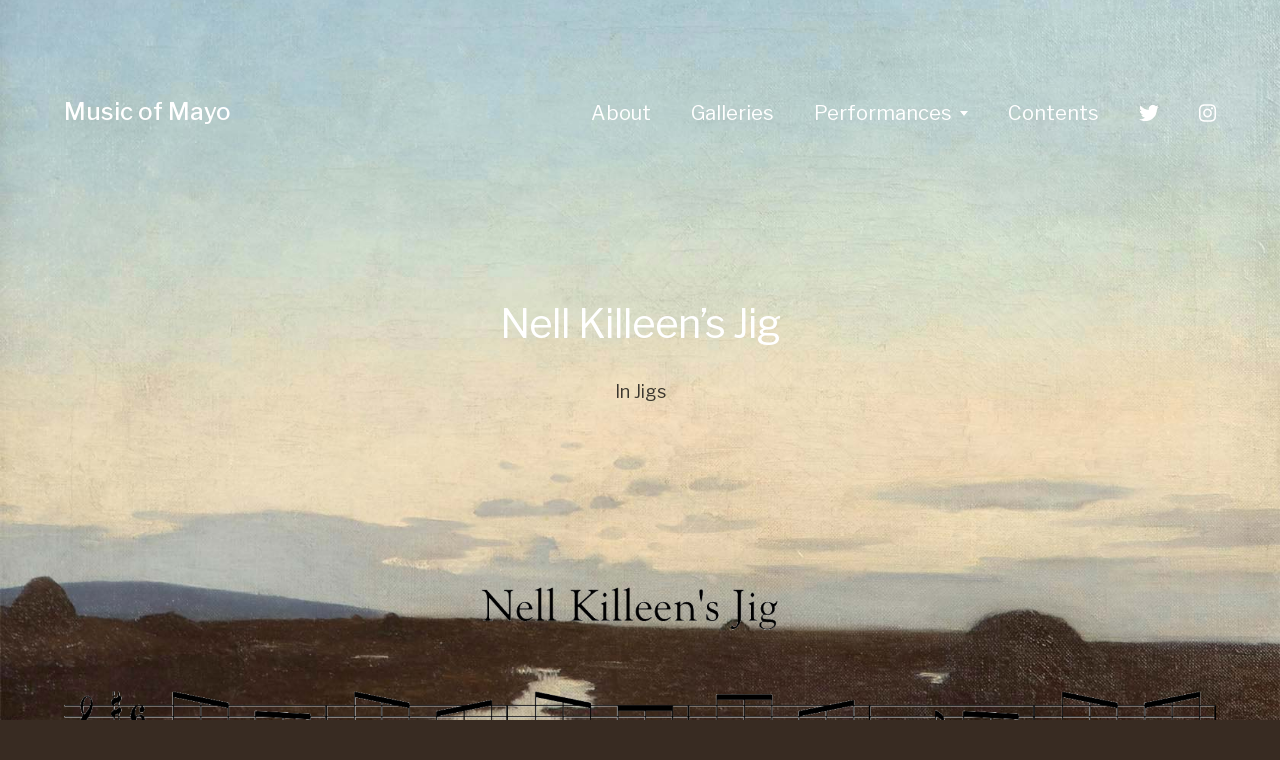

--- FILE ---
content_type: text/html; charset=UTF-8
request_url: https://musicofmayo.ie/2-nell-killeens-jig/
body_size: 10812
content:
<!DOCTYPE html>
<html class="no-js" lang="en-GB">
<head>

	<meta http-equiv="content-type" content="text/html" charset="UTF-8" />
	<meta name="viewport" content="width=device-width, initial-scale=1.0, maximum-scale=1.0, user-scalable=no" >

	<link rel="profile" href="http://gmpg.org/xfn/11">

	<title>Nell Killeen&#8217;s Jig &#8211; Music of Mayo</title>
<link rel='dns-prefetch' href='//use.fontawesome.com' />
<link rel='dns-prefetch' href='//fonts.googleapis.com' />
<link rel='dns-prefetch' href='//s.w.org' />
<link rel="alternate" type="application/rss+xml" title="Music of Mayo &raquo; Feed" href="https://musicofmayo.ie/feed/" />
<link rel="alternate" type="application/rss+xml" title="Music of Mayo &raquo; Comments Feed" href="https://musicofmayo.ie/comments/feed/" />
		<script type="text/javascript">
			window._wpemojiSettings = {"baseUrl":"https:\/\/s.w.org\/images\/core\/emoji\/11\/72x72\/","ext":".png","svgUrl":"https:\/\/s.w.org\/images\/core\/emoji\/11\/svg\/","svgExt":".svg","source":{"concatemoji":"https:\/\/musicofmayo.ie\/wp-includes\/js\/wp-emoji-release.min.js?ver=4.9.26"}};
			!function(e,a,t){var n,r,o,i=a.createElement("canvas"),p=i.getContext&&i.getContext("2d");function s(e,t){var a=String.fromCharCode;p.clearRect(0,0,i.width,i.height),p.fillText(a.apply(this,e),0,0);e=i.toDataURL();return p.clearRect(0,0,i.width,i.height),p.fillText(a.apply(this,t),0,0),e===i.toDataURL()}function c(e){var t=a.createElement("script");t.src=e,t.defer=t.type="text/javascript",a.getElementsByTagName("head")[0].appendChild(t)}for(o=Array("flag","emoji"),t.supports={everything:!0,everythingExceptFlag:!0},r=0;r<o.length;r++)t.supports[o[r]]=function(e){if(!p||!p.fillText)return!1;switch(p.textBaseline="top",p.font="600 32px Arial",e){case"flag":return s([55356,56826,55356,56819],[55356,56826,8203,55356,56819])?!1:!s([55356,57332,56128,56423,56128,56418,56128,56421,56128,56430,56128,56423,56128,56447],[55356,57332,8203,56128,56423,8203,56128,56418,8203,56128,56421,8203,56128,56430,8203,56128,56423,8203,56128,56447]);case"emoji":return!s([55358,56760,9792,65039],[55358,56760,8203,9792,65039])}return!1}(o[r]),t.supports.everything=t.supports.everything&&t.supports[o[r]],"flag"!==o[r]&&(t.supports.everythingExceptFlag=t.supports.everythingExceptFlag&&t.supports[o[r]]);t.supports.everythingExceptFlag=t.supports.everythingExceptFlag&&!t.supports.flag,t.DOMReady=!1,t.readyCallback=function(){t.DOMReady=!0},t.supports.everything||(n=function(){t.readyCallback()},a.addEventListener?(a.addEventListener("DOMContentLoaded",n,!1),e.addEventListener("load",n,!1)):(e.attachEvent("onload",n),a.attachEvent("onreadystatechange",function(){"complete"===a.readyState&&t.readyCallback()})),(n=t.source||{}).concatemoji?c(n.concatemoji):n.wpemoji&&n.twemoji&&(c(n.twemoji),c(n.wpemoji)))}(window,document,window._wpemojiSettings);
		</script>
		<style type="text/css">
img.wp-smiley,
img.emoji {
	display: inline !important;
	border: none !important;
	box-shadow: none !important;
	height: 1em !important;
	width: 1em !important;
	margin: 0 .07em !important;
	vertical-align: -0.1em !important;
	background: none !important;
	padding: 0 !important;
}
</style>
<link rel='stylesheet' id='menu-image-css'  href='https://musicofmayo.ie/wp-content/plugins/menu-image/includes/css/menu-image.css?ver=3.0.4' type='text/css' media='all' />
<link rel='stylesheet' id='dashicons-css'  href='https://musicofmayo.ie/wp-includes/css/dashicons.min.css?ver=4.9.26' type='text/css' media='all' />
<link rel='stylesheet' id='wp-show-posts-css'  href='https://musicofmayo.ie/wp-content/plugins/wp-show-posts/css/wp-show-posts-min.css?ver=1.1.3' type='text/css' media='all' />
<link rel='stylesheet' id='wpfront-scroll-top-css'  href='https://musicofmayo.ie/wp-content/plugins/wpfront-scroll-top/css/wpfront-scroll-top.min.css?ver=2.0.1' type='text/css' media='all' />
<link rel='stylesheet' id='tt-easy-google-fonts-css'  href='https://fonts.googleapis.com/css?family=EB+Garamond%3Aregular%7CIM+Fell+Great+Primer+SC%3Aregular%7CRoboto+Slab%3Aregular%7CVollkorn%3Aregular&#038;subset=latin%2Call&#038;ver=4.9.26' type='text/css' media='all' />
<link rel='stylesheet' id='hamilton-fonts-css'  href='//fonts.googleapis.com/css?family=Libre+Franklin%3A300%2C400%2C400i%2C500%2C700%2C700i&#038;subset=latin-ext&#038;ver=1' type='text/css' media='all' />
<link rel='stylesheet' id='hamilton-style-css'  href='https://musicofmayo.ie/wp-content/themes/minimalist-portfolio/style.css?ver=4.9.26' type='text/css' media='all' />
<link rel='stylesheet' id='wpdreams-asl-basic-css'  href='https://musicofmayo.ie/wp-content/plugins/ajax-search-lite/css/style.basic.css?ver=4.8' type='text/css' media='all' />
<link rel='stylesheet' id='wpdreams-ajaxsearchlite-css'  href='https://musicofmayo.ie/wp-content/plugins/ajax-search-lite/css/style-underline.css?ver=4.8' type='text/css' media='all' />
<link rel='stylesheet' id='minimalist-portfolio-hamilton-style-css'  href='https://musicofmayo.ie/wp-content/themes/hamilton/style.css?ver=4.9.26' type='text/css' media='all' />
<link rel='stylesheet' id='minimalist-portfolio-style-css'  href='https://musicofmayo.ie/wp-content/themes/minimalist-portfolio/style.css?ver=4.9.26' type='text/css' media='all' />
<script type='text/javascript' src='https://musicofmayo.ie/wp-includes/js/jquery/jquery.js?ver=1.12.4'></script>
<script type='text/javascript' src='https://musicofmayo.ie/wp-includes/js/jquery/jquery-migrate.min.js?ver=1.4.1'></script>
<script type='text/javascript' src='https://musicofmayo.ie/wp-content/plugins/wp-hide-post/public/js/wp-hide-post-public.js?ver=2.0.10'></script>
<script defer crossorigin="anonymous" integrity="sha384-rOA1PnstxnOBLzCLMcre8ybwbTmemjzdNlILg8O7z1lUkLXozs4DHonlDtnE7fpc" type='text/javascript' src='https://use.fontawesome.com/releases/v5.15.4/js/all.js'></script>
<script defer crossorigin="anonymous" integrity="sha384-bx00wqJq+zY9QLCMa/zViZPu1f0GJ3VXwF4GSw3GbfjwO28QCFr4qadCrNmJQ/9N" type='text/javascript' src='https://use.fontawesome.com/releases/v5.15.4/js/v4-shims.js'></script>
<link rel='https://api.w.org/' href='https://musicofmayo.ie/wp-json/' />
<link rel="EditURI" type="application/rsd+xml" title="RSD" href="https://musicofmayo.ie/xmlrpc.php?rsd" />
<link rel="wlwmanifest" type="application/wlwmanifest+xml" href="https://musicofmayo.ie/wp-includes/wlwmanifest.xml" /> 
<link rel='prev' title='Cúigiú Lassies' href='https://musicofmayo.ie/1-cuigiu-lassies/' />
<link rel='next' title='Tony Moran&#8217;s Reel' href='https://musicofmayo.ie/3-tony-morans-reel/' />
<meta name="generator" content="WordPress 4.9.26" />
<link rel="canonical" href="https://musicofmayo.ie/2-nell-killeens-jig/" />
<link rel='shortlink' href='https://musicofmayo.ie/?p=263' />
<link rel="alternate" type="application/json+oembed" href="https://musicofmayo.ie/wp-json/oembed/1.0/embed?url=https%3A%2F%2Fmusicofmayo.ie%2F2-nell-killeens-jig%2F" />
<link rel="alternate" type="text/xml+oembed" href="https://musicofmayo.ie/wp-json/oembed/1.0/embed?url=https%3A%2F%2Fmusicofmayo.ie%2F2-nell-killeens-jig%2F&#038;format=xml" />
<style>/* CSS added by WP Meta and Date Remover*/.entry-meta {display:none !important;}
	.home .entry-meta { display: none; }
	.entry-footer {display:none !important;}
	.home .entry-footer { display: none; }</style>		<script>jQuery( 'html' ).removeClass( 'no-js' ).addClass( 'js' );</script>
		                <link href='//fonts.googleapis.com/css?family=Open+Sans' rel='stylesheet' type='text/css'>
                <style type="text/css">.broken_link, a.broken_link {
	text-decoration: line-through;
}</style><style type="text/css" id="custom-background-css">
body.custom-background { background-color: #382b22; }
</style>
                <style type="text/css">
                    <!--
                    
            @font-face {
                font-family: 'aslsicons2';
                src: url('https://musicofmayo.ie/wp-content/plugins/ajax-search-lite/css/fonts/icons2.eot');
                src: url('https://musicofmayo.ie/wp-content/plugins/ajax-search-lite/css/fonts/icons2.eot?#iefix') format('embedded-opentype'),
                     url('https://musicofmayo.ie/wp-content/plugins/ajax-search-lite/css/fonts/icons2.woff2') format('woff2'),
                     url('https://musicofmayo.ie/wp-content/plugins/ajax-search-lite/css/fonts/icons2.woff') format('woff'),
                     url('https://musicofmayo.ie/wp-content/plugins/ajax-search-lite/css/fonts/icons2.ttf') format('truetype'),
                     url('https://musicofmayo.ie/wp-content/plugins/ajax-search-lite/css/fonts/icons2.svg#icons') format('svg');
                font-weight: normal;
                font-style: normal;
            }
            div[id*='ajaxsearchlitesettings'].searchsettings .asl_option_inner label {
                font-size: 0px !important;
                color: rgba(0, 0, 0, 0);
            }
            div[id*='ajaxsearchlitesettings'].searchsettings .asl_option_inner label:after {
                font-size: 11px !important;
                position: absolute;
                top: 0;
                left: 0;
                z-index: 1;
            }
            div[id*='ajaxsearchlite'].wpdreams_asl_container {
                width: 100%;
                margin: 0px 0px 0px 0px;
            }
            div[id*='ajaxsearchliteres'].wpdreams_asl_results div.resdrg span.highlighted {
                font-weight: bold;
                color: rgba(217, 49, 43, 1);
                background-color: rgba(238, 238, 238, 1);
            }
            div[id*='ajaxsearchliteres'].wpdreams_asl_results .results div.asl_image {
                width: 70px;
                height: 70px;
            }
            div.asl_r .results {
                max-height: none;
            }
                                -->
                </style>
                            <script type="text/javascript">
                if ( typeof _ASL !== "undefined" && _ASL !== null && typeof _ASL.initialize !== "undefined" )
                    _ASL.initialize();
            </script>
            <link rel="icon" href="https://musicofmayo.ie/wp-content/uploads/2018/02/cropped-musicans-Icon-32x32.jpg" sizes="32x32" />
<link rel="icon" href="https://musicofmayo.ie/wp-content/uploads/2018/02/cropped-musicans-Icon-192x192.jpg" sizes="192x192" />
<link rel="apple-touch-icon-precomposed" href="https://musicofmayo.ie/wp-content/uploads/2018/02/cropped-musicans-Icon-180x180.jpg" />
<meta name="msapplication-TileImage" content="https://musicofmayo.ie/wp-content/uploads/2018/02/cropped-musicans-Icon-270x270.jpg" />

<!-- BEGIN Typekit Fonts for WordPress -->
<link rel="stylesheet" href="https://use.typekit.net/fui0tuv.css">
<!-- END Typekit Fonts for WordPress -->

		<style type="text/css" id="wp-custom-css">
			/* Fix for iOS bacground image problem. N.b Original theme options were Fill screen and Unchecked for both repeat and scroll */

body:before {
  content: ' ';
  position: fixed;
  /* instead of background-attachment */
  width: 100%;
  height: 100vh;
  top: 0;
  left: 0;
  
  background: url('https://musicofmayo.ie/wp-content/uploads/2018/10/musicOfmayo_grad_40.jpg') no-repeat center center;
  background-size: cover;
  will-change: transform;
  /* creates a new paint layer */
  backface-visibility: hidden;
  -webkit-backface-visibility: hidden;
  z-index: -1;
}



/* fix iOS background image problem. Code from k00ka https://css-tricks.com/forums/topic/full-page-backgrounds-on-ios-background-size-cover/page/2/ 
Problem: 'scroll top' button and suggested tiles below posts broken
*/


/*
html {
 
background: url(http://placebear.com/1200/800) no-repeat center center fixed; 

background-size: cover;
height: 100%;
overflow: hidden;
}
body
{
height:100%;
overflow: scroll;
-webkit-overflow-scrolling: touch;
}

*/





/* old blue bground #b4c6ca
 * new  bground img gradient: #382b22
 * 
 * body * { font-family: bunchlo_gcregular, regular; }  
 * .page-header{
width:70%;
}
*/


/* increase content width for 'About' page only 
.section-inner.post-9.page.type-page.status-publish.hentry.missing-thumbnail > div {
	max-width: 1000px;
}

.section-inner.post-9.page.type-page.status-publish.has-post-thumbnail.hentry.has-thumbnail > div {
	max-width: 1000px;
}
*/





/* fixes bug in Aug'19 where menu items appeared at same time as hamburger menu */ 
@media (max-width:1000px){
ul.alt-nav {
display: none;
}
}

/* reduce global p font-size */
p { font-size: 90%;}

/* this is improve visibility of tags displayed in posts */
.dark-mode .meta {	
	color: rgba( 0, 0, 0, .75 );
}

/* allows background to be slightly visible in hamburger menu */
.site-nav.active {
        opacity: 0.75;
}


/* Gets rid of link underline for Gfont_Fell_SC - used in IMM internal links */
.Gfont_Fell_SC a:link { border: none; }

/* .azindex a { border: none  ;} THIS WAS PREVIOUSLY UNUSED ANYWAY*/
/* .azindex * { font-family: "courier-prime", Courier,  Monospace, regular; font-size:95%; } */


/* new A-Z LISTING PLUG */
.az-letters  {
display:none;
}
.letter-title {
display:none;
}
.back-to-top{
display:none;
}

.letter-section a { font-family: "courier-prime", Courier,  Monospace, regular; font-size:80%;
}

/* A-Z cont. stops left/right swimming layout on small phone screens */
.letter-section ul.columns {
	width: 90%;
}
/* gets rid of space introduced by 'alphabet' in shortcode that overrides 'grouping'  */
 .letter-section  {
    margin-bottom: 0.0em;
    padding-bottom: 0.0em;
     }
/* A-Z cont. this spaces betweens list 'items' */
.letter-section ul > li {
margin-bottom: 1em;
}





/* define custom font: using for contents internal links */
p.pvar1  { font-family: "courier-prime", Courier, regular; font-size:75%; } 


/* Footnotes styling */
.easy-footnote a:link { font-size:75%; border: none;
}
.easy-footnotes-wrapper {
    font-size: 75%; 
}
a.easy-footnote-to-top   {
	border: none;
}

.qtip-content a {
     color: inherit; 
    text-decoration: underline;
}
.qtip-content a:hover {
    color: grey;
}

/* Pdf embedder border */
div.pdfemb-viewer {
    border: none !important;
}

/* include and then define custom fonts n.b. is standard enough with bold and done by browser?    

*/
@font-face {
    font-family: 'Bunchlo';
    src: url(/wp-includes/fonts/Bunchlo.ttf) format('truetype');
    font-weight: normal;
    font-style: normal;	
}
@font-face {
    font-family: 'Bunchlo_Dubh';
    src: url(/wp-includes/fonts/Bunchlo_Dubh.ttf) format('truetype');
    font-weight: normal;
    font-style: normal;	
}
@font-face {
    font-family: 'Bunchlo_Trom';
    src: url(/wp-includes/fonts/Bunchlo_Trom.ttf) format('truetype');
    font-weight: normal;
    font-style: normal;	
}
/* unicode-range: U+017F; ...Define the available characters - says 'Unknown Property' */


p.Bunchlo {
    font-family: 'Bunchlo' ;
}
p.Bunchlo_Dubh {
    font-family: 'Bunchlo_Dubh';
}
p.Bunchlo_Trom {
    font-family: 'bunchlo_Trom';
}

#bun-small-s::before {
font-family: "bunchlo_gcregular";
content: "\017F";
}

@font-face {
    font-family: 'CourierStd';
    src: url(/wp-includes/fonts/CourierStd.otf) format('opentype');
    font-weight: normal;
    font-style: normal;
}
@font-face {
    font-family: 'CourierStd-Bold';
    src: url(/wp-includes/fonts/CourierStd-Bold.otf) format('opentype');
    font-weight: normal;
    font-style: normal;
}
p.CourierStd {
    font-family: 'CourierStd';
}
p.CourierStd-Bold {
    font-family: 'CourierStd-Bold';
}



@font-face {
    font-family: 'BravuraText';
    src: url(/wp-includes/fonts/BravuraText.otf) format('opentype');
    font-weight: normal;
    font-style: normal;
}
#BravuraText_id {font-family: "BravuraText"}
p.BravuraText {
    font-family: 'BravuraText';
}

@font-face {
    font-family: 'Bach';
    src: url(/wp-includes/fonts/Bach41.ttf) format('truetype');
    font-weight: normal;
    font-style: normal;
}
#Bach_id {font-family: "Bach"}
p.Bach {
    font-family: 'Bach';
}

/* defines an id which may be invoked in span unlike p.class. But .class does work and also googlefont using the controlfont name instead of the CSS selector
 * UPDATE April'23: I think what's happening here is that because font specified in ‘Appearance>Customize>Typography' it already gets pre-loaded. Confusion is that I named Font Controls exactly same as actual font names. So it's not using control font names which are just for me to identify in google fonts settings */
#EB_Garamond_id {font-family: "EB_Garamond"}
#Vollkorn_id {font-family: "Vollkorn"}
#IM_Fell_id {font-family: "IM Fell Great Primer SC"}
#Roboto_Slab_id {font-family: "Roboto Slab"}
#Courier_id { font-family: "courier-prime", Courier, regular; }

/* better superscript */
.ordinal {vertical-align:super;
font-size:70%;
}

/* customize blockquote */
blockquote p { 
	font-weight: 500;
}
blockquote cite {
    font-size: 75%;
    display: block;
    margin-top: 5px;
	  text-indent: 50%;
}

/* Image Caption */
.dark-mode .entry-content .wp-caption-text {
	color: rgba( 255, 255, 255, 1 );
background: rgba(100, 100, 100, 0.25);
	font-size: 70%;
}

/* PP Gallery Caption */
.PP_Gallery__caption {
	background: rgba(100, 100, 100, 0.2) !important;
	 }
.pswp .PP_Caption__title { text-align: center }
.pswp .PP_Caption__desc { text-align: center }

/* Ajax search lite results color */
p.asl_desc {color:#4a4a4a !important;  
}
/* Make iFrame embeds mobile responisve by calling this class inline within a div */
.iframe-container {
  overflow: hidden;
  padding-top: 56.25%;
  position: relative;
}
.iframe-container iframe {
  border: 0;
  height: 100%;
  left: 0;
  position: absolute;
  top: 0;
  width: 100%;
}

/* transparency in footer not working in first instance so dealing with it in 2nd one down: 
.site-footer .site-footer__by {
	font-size: .875rem;
}
.dark-mode .site-footer p + p {
	color: rgba( 255, 255, 255, .35 );
}
Have actually used graphic instead  */

.sub-menu {background-color: rgba(255,255,255,0.3) !important;}

/* probhit the word 'sticky' from displaying in preview-header when hovering in homepage */
 .sticky-post { display: none;}


/* reduce header space for 'Job Vacancy' page   */ 
.post-5828 .page-header {min-height: 0px; margin: 0 auto 50px auto; }
/* reduce header space for 'Festival 2025' page   */ 
.post-5888 .page-header { display: none;}

		</style>
	<style id="tt-easy-google-font-styles" type="text/css">p { }
h1 { }
h2 { }
h3 { }
h4 { }
h5 { }
h6 { }
.Gfont_EB_Garamond { font-family: 'EB Garamond'!important; font-style: normal!important; font-weight: 400!important; }
.Gfont_Fell_SC { font-family: 'IM Fell Great Primer SC'!important; font-style: normal!important; font-weight: 400!important; }
GFont_Roboto_Slab { font-family: 'Roboto Slab'!important; font-style: normal!important; font-weight: 400!important; }
.Gfont_Vollkorn { font-family: 'Vollkorn'!important; font-style: normal!important; font-weight: 400!important; }
</style>
</head>
<body class="post-template-default single single-post postid-263 single-format-standard custom-background dark-mode show-alt-nav three-columns-grid">
<header class="section-inner site-header group">

	
		<h1 class="site-title"><a href="https://musicofmayo.ie" class="site-name">Music of Mayo</a></h1>

	
	<div class="nav-toggle">
		<div class="bar"></div>
		<div class="bar"></div>
		<div class="bar"></div>
	</div>

	<ul class="alt-nav">
		<li id="menu-item-5142" class="menu-item menu-item-type-post_type menu-item-object-page menu-item-5142"><a href="https://musicofmayo.ie/about/">About</a></li>
<li id="menu-item-5141" class="menu-item menu-item-type-post_type menu-item-object-page menu-item-5141"><a href="https://musicofmayo.ie/galleries/">Galleries</a></li>
<li id="menu-item-5307" class="menu-item menu-item-type-taxonomy menu-item-object-category menu-item-has-children menu-item-5307"><a href="https://musicofmayo.ie/category/performances/">Performances</a>
<ul class="sub-menu">
	<li id="menu-item-5308" class="menu-item menu-item-type-post_type menu-item-object-post menu-item-5308"><a href="https://musicofmayo.ie/new-performances/">New Performances</a></li>
	<li id="menu-item-5316" class="menu-item menu-item-type-post_type menu-item-object-post menu-item-5316"><a href="https://musicofmayo.ie/commissions/">Commissions</a></li>
</ul>
</li>
<li id="menu-item-5140" class="menu-item menu-item-type-post_type menu-item-object-page menu-item-5140"><a href="https://musicofmayo.ie/contents/">Contents</a></li>
<li id="menu-item-25" class="menu-item menu-item-type-custom menu-item-object-custom menu-item-25"><a href="https://twitter.com/musicofmayo"><span class="menu-image-title-hide menu-image-title">Twitter</span><span class="dashicons fab fa-twitter hide-menu-image-icons"></span></a></li>
<li id="menu-item-5144" class="menu-item menu-item-type-custom menu-item-object-custom menu-item-5144"><a href="https://www.instagram.com/musicofmayo/"><span class="menu-image-title-hide menu-image-title">Instagram</span><span class="dashicons fab fa-instagram hide-menu-image-icons"></span></a></li>
	</ul>

</header> <!-- header -->


<nav class="site-nav" style="background-color: #382b22;">

	<div class="section-inner menus group">

		<ul id="menu-social-links-menu-1" class="menu"><li class="menu-item menu-item-type-post_type menu-item-object-page menu-item-5142"><a href="https://musicofmayo.ie/about/">About</a></li>
<li class="menu-item menu-item-type-post_type menu-item-object-page menu-item-5141"><a href="https://musicofmayo.ie/galleries/">Galleries</a></li>
<li class="menu-item menu-item-type-taxonomy menu-item-object-category menu-item-has-children menu-item-5307"><a href="https://musicofmayo.ie/category/performances/">Performances</a>
<ul class="sub-menu">
	<li class="menu-item menu-item-type-post_type menu-item-object-post menu-item-5308"><a href="https://musicofmayo.ie/new-performances/">New Performances</a></li>
	<li class="menu-item menu-item-type-post_type menu-item-object-post menu-item-5316"><a href="https://musicofmayo.ie/commissions/">Commissions</a></li>
</ul>
</li>
<li class="menu-item menu-item-type-post_type menu-item-object-page menu-item-5140"><a href="https://musicofmayo.ie/contents/">Contents</a></li>
<li class="menu-item menu-item-type-custom menu-item-object-custom menu-item-25"><a href="https://twitter.com/musicofmayo"><span class="menu-image-title-hide menu-image-title">Twitter</span><span class="dashicons fab fa-twitter hide-menu-image-icons"></span></a></li>
<li class="menu-item menu-item-type-custom menu-item-object-custom menu-item-5144"><a href="https://www.instagram.com/musicofmayo/"><span class="menu-image-title-hide menu-image-title">Instagram</span><span class="dashicons fab fa-instagram hide-menu-image-icons"></span></a></li>
</ul>
	</div>

	<footer style="background-color: #382b22;">

		<div class="section-inner">

			<p>&copy; 2026 <a href="https://musicofmayo.ie" class="site-name">Music of Mayo</a></p>
			<p>Website by <a href="mailto:musicofmayo[at]gmail[dot]com">Ceol Mhaigh Eo</a></p>

		</div>

	</footer>

</nav>
		<div class="section-inner post-263 post type-post status-publish format-standard has-post-thumbnail hentry category-jigs tag-cuigiu-set tag-francis-oneill tag-joe-byrne tag-john-mcfadden has-thumbnail">
		
			<header class="page-header section-inner thin fade-block">
			
				<div>
			
					<h1 class="title">Nell Killeen&#8217;s Jig</h1>
						<div class="meta">

							In <a href="https://musicofmayo.ie/category/music/tunes/jigs/" rel="category tag">Jigs</a>
						</div>

										
				</div>
			
			</header><!-- .page-header -->

			
				<div class="featured-image">
					<img width="1860" height="941" src="https://musicofmayo.ie/wp-content/uploads/2018/04/Nell_Killeens_Jig-1860x941.png" class="attachment-hamilton_fullscreen-image size-hamilton_fullscreen-image wp-post-image" alt="" srcset="https://musicofmayo.ie/wp-content/uploads/2018/04/Nell_Killeens_Jig-1860x941.png 1860w, https://musicofmayo.ie/wp-content/uploads/2018/04/Nell_Killeens_Jig-300x152.png 300w, https://musicofmayo.ie/wp-content/uploads/2018/04/Nell_Killeens_Jig-768x388.png 768w, https://musicofmayo.ie/wp-content/uploads/2018/04/Nell_Killeens_Jig-1024x518.png 1024w, https://musicofmayo.ie/wp-content/uploads/2018/04/Nell_Killeens_Jig-1200x607.png 1200w" sizes="(max-width: 1860px) 100vw, 1860px" />				</div>

			
			<div class="entry-content section-inner thin">

				<p style="text-align: center;"><audio style=" " controls    >
  <source src="https://musicofmayo.ie/wp-content/uploads/2018/06/Nell_Killeens_jig.mp3"  >
  
Your browser does not support the audio element.
</audio>
</p>
<p class="alignright size-full">    <a href="https://musicofmayo.ie/wp-content/uploads/2018/04/Nell_Killeens_Jig.pdf" target="_self"><img src="https://musicofmayo.ie/wp-content/uploads/2018/02/pdf_logo_bw75white.png"></a>
        <style type="text/css">
    .emd_dl_red_darker {
        -moz-box-shadow:inset 0px 1px 0px 0px #f5978e;
        -webkit-box-shadow:inset 0px 1px 0px 0px #f5978e;
        box-shadow:inset 0px 1px 0px 0px #f5978e;
        background:-webkit-gradient( linear, left top, left bottom, color-stop(0.05, #f24537), color-stop(1, #c62d1f) );
        background:-moz-linear-gradient( center top, #f24537 5%, #c62d1f 100% );
        filter:progid:DXImageTransform.Microsoft.gradient(startColorstr='#f24537', endColorstr='#c62d1f');
        background-color:#f24537;
        -webkit-border-top-left-radius:0px;
        -moz-border-radius-topleft:0px;
        border-top-left-radius:0px;
        -webkit-border-top-right-radius:0px;
        -moz-border-radius-topright:0px;
        border-top-right-radius:0px;
        -webkit-border-bottom-right-radius:0px;
        -moz-border-radius-bottomright:0px;
        border-bottom-right-radius:0px;
        -webkit-border-bottom-left-radius:0px;
        -moz-border-radius-bottomleft:0px;
        border-bottom-left-radius:0px;
        text-indent:0;
        border:1px solid #d02718;
        display:inline-block;
        color:#ffffff !important;
        font-family:Georgia;
        font-size:15px;
        font-weight:bold;
        font-style:normal;
        height:41px;
        line-height:41px;
        width:153px;
        text-decoration:none;
        text-align:center;
        text-shadow:1px 1px 0px #810e05;
    }
    .emd_dl_red_darker:hover {
        background:-webkit-gradient( linear, left top, left bottom, color-stop(0.05, #c62d1f), color-stop(1, #f24537) );
        background:-moz-linear-gradient( center top, #c62d1f 5%, #f24537 100% );
        filter:progid:DXImageTransform.Microsoft.gradient(startColorstr='#c62d1f', endColorstr='#f24537');
        background-color:#c62d1f;
    }.emd_dl_red_darker:active {
        position:relative;
        top:1px;
    }
    </style></p>
<p class="pvar1">Source: Joe Byrne, Achadh Mór (flute).</p>
<p>Associated with the blind Piper Caulfield of Liscat, Aghamore (b. circa 1814).<span id='easy-footnote-1-263' class='easy-footnote-margin-adjust'></span><span class='easy-footnote'><a href='#easy-footnote-bottom-1-263' title='Michael Kelly. 2017. &lt;em&gt;The Ring of the Piper&amp;#8217;s Tune: Piper Caulfield and a forgotten East Mayo musical tradition.&lt;/em&gt; Glór Achadh Mór, Uimhir 29. Aghamore, Co. Mayo : [s.n.]'><sup>1</sup></a></span></p>
<blockquote><p>“<em>Nell Killeen’s Jig</em> is named after a melodeon player from Aghamore, Nelly Halligan-Killeen a descendant of Piper Caulfield. PJ Hernon got it from her at the famous Monday night sessions in Jack Halpin’s pub in Ballyhaunis in the 1950s and he himself recorded it and called it after her. Until then it was associated with this part of Aghamore and Knock though others have started to play it in recent years calling it <em>Scatter The Mud</em> (a tune slightly similar to it).” <cite>Joe Byrne (in discussion, Nov. 2017)</cite></p></blockquote>
<p>In O&#8217;Neill&#8217;s <em>Music of Ireland</em>, two settings of <em><a href="https://musicofmayo.ie/scatter-the-mud-2nd-setting/">Scatter the Mud</a></em> appear in the key of A dorian (MOI:966, MOI:967)<span id='easy-footnote-2-263' class='easy-footnote-margin-adjust'></span><span class='easy-footnote'><a href='#easy-footnote-bottom-2-263' title='Francis O’Neill, &lt;em&gt;O’Neill’s Music of Ireland: Eighteen Hundred and Fifty Melodies.&lt;/em&gt; Chicago, Lyon &amp;#038; Healy, 1903, p180.'><sup>2</sup></a></span>. The first version has a broadly similar A-part to <em>Nell Killeen&#8217;s</em> above but a wholly different B-part and is also known as <em>&#8216;The Eviction&#8217;, &#8216;Maids of Tramore&#8217;, &#8216;The New Glenath&#8217;</em> etc. and appears under such names in older collections.<br />
The <a href="https://musicofmayo.ie/scatter-the-mud-2nd-setting/">2nd version</a> however resembles both parts of the present tune and indeed the A-part is a near exact match (albeit in the higher key of A dorian) and was sourced by O&#8217;Neill from fiddler John McFadden from Carrowmore, Newport.<br />
The second setting also appears in <em>Dance Music of Ireland</em> #187. Paul DeGrae writes: </p>
<blockquote><p>&#8220;The second setting, the only one to appear in DMI, is perhaps an example of McFadden&#8217;s renowned skill at variation: the first part is broadly similar to <em>The Eviction</em>, though more noticeable variation creeps in at the end, and the second part is an entirely new creation.&#8221;<span id='easy-footnote-3-263' class='easy-footnote-margin-adjust'></span><span class='easy-footnote'><a href='#easy-footnote-bottom-3-263' title='Paul DeGrae, &lt;em&gt;Sources of tunes in O&amp;#8217;Neill&amp;#8217;s Music of Ireland and Dance Music of Ireland&lt;/em&gt;, www.irishtune.info, 2017, p244.'><sup>3</sup></a></span></p></blockquote>
<p>…and quoting O&#8217;Neill: </p>
<blockquote><p>&#8220;[DMI] No. 187 was obtained from John McFadden; it differs considerably and in my opinion is much superior to a tune of the same name, which is fairly well known.&#8221;<span id='easy-footnote-4-263' class='easy-footnote-margin-adjust'></span><span class='easy-footnote'><a href='#easy-footnote-bottom-4-263' title='Francis O&amp;#8217;Neill, Dictated typescript of commentary on &lt;em&gt;Dance Music of Ireland&lt;/em&gt;. c.1919; partial copy (pp.8-22 of 23 missing) in Cnuasach an Bhreathnaigh, ITMA, Dublin.'><sup>4</sup></a></span></p></blockquote>
<p>It is at least possible that McFadden’s version is derived from the present tune to arrive at the 2<sup>nd</sup> setting of <em><a href="https://musicofmayo.ie/scatter-the-mud-2nd-setting/">Scatter the Mud</a></em> that appears in subsequent collections, possibly a transposed and retitled version of the Piper Caulfield tune.</p>
<ol class="easy-footnotes-wrapper"><li class="easy-footnote-single"><span id="easy-footnote-bottom-1-263" class="easy-footnote-margin-adjust"></span>Michael Kelly. 2017. <em>The Ring of the Piper&#8217;s Tune: Piper Caulfield and a forgotten East Mayo musical tradition.</em> Glór Achadh Mór, Uimhir 29. Aghamore, Co. Mayo : [s.n.]<a class="easy-footnote-to-top" href="#easy-footnote-1-263"></a></li><li class="easy-footnote-single"><span id="easy-footnote-bottom-2-263" class="easy-footnote-margin-adjust"></span>Francis O’Neill, <em>O’Neill’s Music of Ireland: Eighteen Hundred and Fifty Melodies.</em> Chicago, Lyon &#038; Healy, 1903, p180.<a class="easy-footnote-to-top" href="#easy-footnote-2-263"></a></li><li class="easy-footnote-single"><span id="easy-footnote-bottom-3-263" class="easy-footnote-margin-adjust"></span>Paul DeGrae, <em>Sources of tunes in O&#8217;Neill&#8217;s Music of Ireland and Dance Music of Ireland</em>, www.irishtune.info, 2017, p244.<a class="easy-footnote-to-top" href="#easy-footnote-3-263"></a></li><li class="easy-footnote-single"><span id="easy-footnote-bottom-4-263" class="easy-footnote-margin-adjust"></span>Francis O&#8217;Neill, Dictated typescript of commentary on <em>Dance Music of Ireland</em>. c.1919; partial copy (pp.8-22 of 23 missing) in Cnuasach an Bhreathnaigh, ITMA, Dublin.<a class="easy-footnote-to-top" href="#easy-footnote-4-263"></a></li></ol>
			</div> <!-- .content -->

			
				<div class="meta bottom section-inner thin group">
				
									
						<p class="tags"> #<a href="https://musicofmayo.ie/tag/cuigiu-set/" rel="tag">Cúigiú Set</a> #<a href="https://musicofmayo.ie/tag/francis-oneill/" rel="tag">Francis O'Neill</a> #<a href="https://musicofmayo.ie/tag/joe-byrne/" rel="tag">Joe Byrne</a> #<a href="https://musicofmayo.ie/tag/john-mcfadden/" rel="tag">John McFadden</a> </p>
					
					
					<p><a href="https://musicofmayo.ie/2-nell-killeens-jig/" title=" "></a>

				</div> <!-- .meta -->

						
			
		</div> <!-- .post -->

		
	<div class="related-posts-wrapper section-inner">
	
		<div class="related-posts group">

			
<a class="post-preview tracker fallback-image post-1820 post type-post status-publish format-standard has-post-thumbnail hentry category-jigs tag-edward-bunting tag-music-of-mayo-cd has-thumbnail" id="post-1820" href="https://musicofmayo.ie/brink-of-white-rocks-the/" title="Brink Of The White Rocks, The">
	
	<div class="preview-image" style="background-image: url( https://musicofmayo.ie/wp-content/uploads/2018/07/Bunting-p22_Brink_of_white_rocks-1200x723.jpg );">
		<img width="1200" height="723" src="https://musicofmayo.ie/wp-content/uploads/2018/07/Bunting-p22_Brink_of_white_rocks-1200x723.jpg" class="attachment-hamilton_preview-image size-hamilton_preview-image wp-post-image" alt="" srcset="https://musicofmayo.ie/wp-content/uploads/2018/07/Bunting-p22_Brink_of_white_rocks-1200x723.jpg 1200w, https://musicofmayo.ie/wp-content/uploads/2018/07/Bunting-p22_Brink_of_white_rocks-300x181.jpg 300w, https://musicofmayo.ie/wp-content/uploads/2018/07/Bunting-p22_Brink_of_white_rocks-768x463.jpg 768w, https://musicofmayo.ie/wp-content/uploads/2018/07/Bunting-p22_Brink_of_white_rocks-1024x617.jpg 1024w" sizes="(max-width: 1200px) 100vw, 1200px" />	</div>
	
	<header class="preview-header">
	
			
		<h2 class="title">Brink Of The White Rocks, The</h2>	
	</header>

</a>
<a class="post-preview tracker fallback-image post-2714 post type-post status-publish format-standard has-post-thumbnail hentry category-jigs tag-ceol-rince-na-heireann tag-cre1 has-thumbnail" id="post-2714" href="https://musicofmayo.ie/newport-lass-the/" title="Newport Lass, The">
	
	<div class="preview-image" style="background-image: url( https://musicofmayo.ie/wp-content/uploads/2018/07/Newport-Lass-1200x531.png );">
		<img width="1200" height="531" src="https://musicofmayo.ie/wp-content/uploads/2018/07/Newport-Lass-1200x531.png" class="attachment-hamilton_preview-image size-hamilton_preview-image wp-post-image" alt="" srcset="https://musicofmayo.ie/wp-content/uploads/2018/07/Newport-Lass-1200x531.png 1200w, https://musicofmayo.ie/wp-content/uploads/2018/07/Newport-Lass-300x133.png 300w, https://musicofmayo.ie/wp-content/uploads/2018/07/Newport-Lass-768x340.png 768w, https://musicofmayo.ie/wp-content/uploads/2018/07/Newport-Lass-1024x453.png 1024w" sizes="(max-width: 1200px) 100vw, 1200px" />	</div>
	
	<header class="preview-header">
	
			
		<h2 class="title">Newport Lass, The</h2>	
	</header>

</a>
<a class="post-preview tracker fallback-image post-2829 post type-post status-publish format-standard has-post-thumbnail hentry category-jigs tag-francis-oneill tag-john-mcfadden has-thumbnail" id="post-2829" href="https://musicofmayo.ie/queen-of-the-west-the/" title="Queen of The Fair, The">
	
	<div class="preview-image" style="background-image: url( https://musicofmayo.ie/wp-content/uploads/2018/07/QueenOftheFair-1200x319.png );">
		<img width="1200" height="319" src="https://musicofmayo.ie/wp-content/uploads/2018/07/QueenOftheFair-1200x319.png" class="attachment-hamilton_preview-image size-hamilton_preview-image wp-post-image" alt="" srcset="https://musicofmayo.ie/wp-content/uploads/2018/07/QueenOftheFair-1200x319.png 1200w, https://musicofmayo.ie/wp-content/uploads/2018/07/QueenOftheFair-300x80.png 300w, https://musicofmayo.ie/wp-content/uploads/2018/07/QueenOftheFair-768x204.png 768w, https://musicofmayo.ie/wp-content/uploads/2018/07/QueenOftheFair-1024x273.png 1024w" sizes="(max-width: 1200px) 100vw, 1200px" />	</div>
	
	<header class="preview-header">
	
			
		<h2 class="title">Queen of The Fair, The</h2>	
	</header>

</a>		
		</div><!-- .posts -->

	</div><!-- .related-posts -->

<!-- Root element of PhotoSwipe. Must have class pswp. -->
<div class="pswp" tabindex="-1" role="dialog" aria-hidden="true">

	<!-- Background of PhotoSwipe.
		 It's a separate element as animating opacity is faster than rgba(). -->
	<div class="pswp__bg"></div>

	<!-- Slides wrapper with overflow:hidden. -->
	<div class="pswp__scroll-wrap">

		<!-- Container that holds slides.
			PhotoSwipe keeps only 3 of them in the DOM to save memory.
			Don't modify these 3 pswp__item elements, data is added later on. -->
		<div class="pswp__container">
			<div class="pswp__item"></div>
			<div class="pswp__item"></div>
			<div class="pswp__item"></div>
		</div>

		<!-- Default (PhotoSwipeUI_Default) interface on top of sliding area. Can be changed. -->
		<div class="pswp__ui pswp__ui--hidden">

			<div class="pswp__top-bar">

				<!--  Controls are self-explanatory. Order can be changed. -->

				<div class="pswp__counter"></div>

				<a class="pswp__button pswp__button--close" title="Close (Esc)"></a>

				<a class="pswp__button pswp__button--share" title="Share"></a>

				<a class="pswp__button pswp__button--fs" title="Toggle fullscreen"></a>

				<a class="pswp__button pswp__button--zoom" title="Zoom in/out"></a>

				<!-- Preloader demo http://codepen.io/dimsemenov/pen/yyBWoR -->
				<!-- element will get class pswp__preloader--active when preloader is running -->
				<div class="pswp__preloader">
					<div class="pswp__preloader__icn">
						<div class="pswp__preloader__cut">
							<div class="pswp__preloader__donut"></div>
						</div>
					</div>
				</div>
			</div>

			<div class="pswp__share-modal pswp__share-modal--hidden pswp__single-tap">
				<div class="pswp__share-tooltip"></div>
			</div>

			<a class="pswp__button pswp__button--arrow--left" title="Previous (arrow left)">
			</a>

			<a class="pswp__button pswp__button--arrow--right" title="Next (arrow right)">
			</a>

			<div class="pswp__caption">
				<div class="pswp__caption__center"></div>
			</div>

		</div>

	</div>

</div><footer class="site-footer section-inner">
<!--
<table>

	<tr>

		<td>

			<a href="http://www.thelinenhall.com/"><img src="https://musicofmayo.ie/wp-content/uploads/2018/02/linenhall_logo.png" align="right" /></a>

		</td>

		<td>

			<a href="https://creative.ireland.ie/en"><img src="https://musicofmayo.ie/wp-content/uploads/2018/02/Creative-Ireland-Logo.png"  width="60%"  /></a>

		</td>

		<td>

			<a href="http://www.gnomhaigheo.ie/ga/"><img src="https://musicofmayo.ie/wp-content/uploads/2018/02/Deanta-i-Maigh-Eo-Grey-e1517510599961.png" width="125" /></a>

		</td>

	</tr>


	</table>
	-->
	<p>&copy; 2026 <a href="https://musicofmayo.ie" class="site-name">Music of Mayo</a>
		<center><a href="mailto:musicofmayo@gmail.com"><img src="https://musicofmayo.ie/wp-content/uploads/2018/06/musmayo_mail02a.png" width="250" /></a></center>
	</p>
	<p class="site-footer__by">Ceol Mhaigh Eo		
	<!-- <a href="http://www.colormelon.com">Colormelon</a> --> </p>
</footer> <!-- footer -->




    <div id="wpfront-scroll-top-container">
        <img src="https://musicofmayo.ie/wp-content/uploads/2018/05/arrow-circ-fill.png" alt="" />    </div>
    <script type="text/javascript">function wpfront_scroll_top_init() {if(typeof wpfront_scroll_top == "function" && typeof jQuery !== "undefined") {wpfront_scroll_top({"scroll_offset":100,"button_width":50,"button_height":50,"button_opacity":0.5,"button_fade_duration":200,"scroll_duration":400,"location":1,"marginX":20,"marginY":20,"hide_iframe":false,"auto_hide":"on","auto_hide_after":2,"button_action":"top","button_action_element_selector":"","button_action_container_selector":"html, body","button_action_element_offset":0});} else {setTimeout(wpfront_scroll_top_init, 100);}}wpfront_scroll_top_init();</script><link rel='stylesheet' id='qtipstyles-css'  href='https://musicofmayo.ie/wp-content/plugins/easy-footnotes/assets/qtip/jquery.qtip.min.css?ver=3.0.3' type='text/css' media='' />
<link rel='stylesheet' id='easyfootnotescss-css'  href='https://musicofmayo.ie/wp-content/plugins/easy-footnotes/assets/easy-footnotes.css?ver=1.1.0' type='text/css' media='' />
<script type="text/javascript" src="https://musicofmayo.ie/wp-content/plugins/wpfront-scroll-top/js/wpfront-scroll-top.min.js?ver=2.0.1" async="async" defer="defer"></script>
<script type='text/javascript' src='https://musicofmayo.ie/wp-includes/js/imagesloaded.min.js?ver=3.2.0'></script>
<script type='text/javascript' src='https://musicofmayo.ie/wp-includes/js/masonry.min.js?ver=3.3.2'></script>
<script type='text/javascript' src='https://musicofmayo.ie/wp-content/themes/hamilton/assets/js/global.js?ver=4.9.26'></script>
<script type='text/javascript'>
/* <![CDATA[ */
var ajaxsearchlite = {"ajaxurl":"https:\/\/musicofmayo.ie\/wp-admin\/admin-ajax.php","backend_ajaxurl":"https:\/\/musicofmayo.ie\/wp-admin\/admin-ajax.php","js_scope":"jQuery"};
var ASL = {"ajaxurl":"https:\/\/musicofmayo.ie\/wp-admin\/admin-ajax.php","backend_ajaxurl":"https:\/\/musicofmayo.ie\/wp-admin\/admin-ajax.php","js_scope":"jQuery","detect_ajax":"0","scrollbar":"1","js_retain_popstate":"0","version":"4737","fix_duplicates":"1"};
/* ]]> */
</script>
<script type='text/javascript' src='https://musicofmayo.ie/wp-content/plugins/ajax-search-lite/js/min/jquery.ajaxsearchlite.min.js?ver=4.8'></script>
<script type='text/javascript' src='https://musicofmayo.ie/wp-includes/js/wp-embed.min.js?ver=4.9.26'></script>
<script type='text/javascript' src='https://musicofmayo.ie/wp-content/plugins/easy-footnotes/assets/qtip/jquery.qtip.min.js?ver=3.0.3'></script>
<script type='text/javascript' src='https://musicofmayo.ie/wp-content/plugins/easy-footnotes/assets/qtip/jquery.qtipcall.js?ver=1.1.0'></script>

</body>
</html>